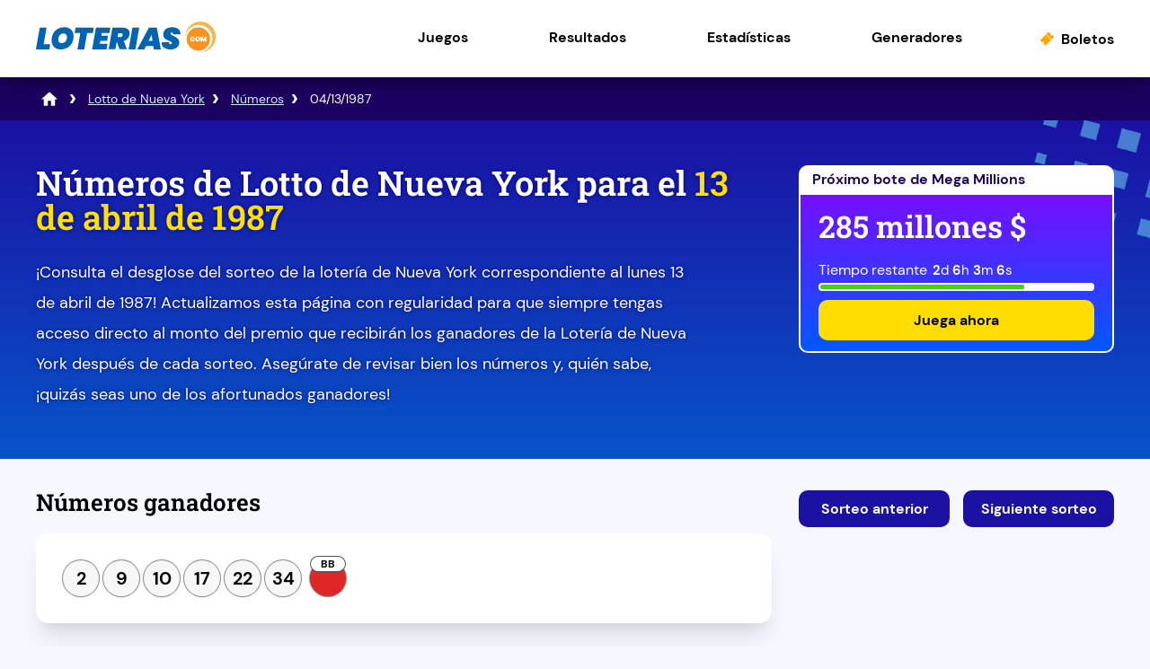

--- FILE ---
content_type: text/html; charset=utf-8
request_url: https://www.loterias.com/nueva-york-lotto/numeros/04-13-1987
body_size: 6169
content:
<!DOCTYPE html>
<html lang="es">
<head>

	<meta charset="utf-8">
	<title>Números de la Lotería de Nueva York para el 13 de abril de 1987 | Tabla de ganadores</title>
	<meta name="description" content="Encuentra aquí los premios del sorteo de la Lotería de Nueva York del lunes 13 de abril de 1987 junto con los números ganadores y la cantidad de jugadores que acertaron.">
	<meta name="keywords" content="">
	<meta name="author" content="Loterias.com">
	<meta property="og:site_name" content="Loterias.com">
	<meta name="HandheldFriendly" content="True">
	<meta name="format-detection" content="telephone=no">
	<meta name="viewport" content="width=device-width, initial-scale=1.0, maximum-scale=5">	
		
	<link rel="icon" href="/favicon.ico" type="image/x-icon" sizes="any">
	<link rel="apple-touch-icon" href="/apple-touch-icon.png">
	<meta name="msapplication-TileColor" content="#1b11a3">
	<meta name="theme-color" content="#1b11a3">
	<link rel="preload" href="/fonts/dm-sans-regular.woff2" as="font" crossorigin="anonymous">
	<link rel="preload" href="/fonts/dm-sans-700.woff2" as="font" crossorigin="anonymous">
	<link rel="preload" href="/fonts/roboto-slab.woff2" as="font" crossorigin="anonymous">
	
	<style>
		@font-face {
			font-family: font-regular; font-style: normal; font-display: swap;
			src: url(/fonts/dm-sans-regular.woff2) format("woff2"), url(/fonts/dm-sans-regular.woff) format("woff"), url(/fonts/dm-sans-regular.ttf) format("truetype");
		}
		@font-face {
			font-family: font-bold; font-style: normal; font-display: swap;
			src: url(/fonts/dm-sans-700.woff2) format("woff2"), url(/fonts/dm-sans-700.woff) format("woff"), url(/fonts/dm-sans-700.ttf) format("truetype");
		}
		@font-face {
			font-family: roboto-title; font-style: normal; font-display: swap;
			src: url(/fonts/roboto-slab.woff2) format("woff2"), url(/fonts/roboto-slab.woff) format("woff"), url(/fonts/roboto-slab.ttf) format("truetype");
		}
	</style>
	
	<link href="/includes/style?v=NpuBvidInMu6coMheeEN7DXNQ_oXFzbx2mmkItBd7Ls1" rel="stylesheet"/>

	
	<script>
		function addLoadEvent(e){var t=window.onload;if(typeof window.onload!="function"){window.onload=e}else{window.onload=function(){if(t){t()}e()}}}
		function addScrollEvent(e){var t=window.onscroll;if(typeof window.onscroll!="function"){window.onscroll=e}else{window.onscroll=function(){if(t){t()}e()}}}
	</script>
	
	

	<script async src="https://www.googletagmanager.com/gtag/js?id=G-L1JX147XDX"></script>
	<script>
		window.dataLayer=window.dataLayer||[];
		function gtag(){dataLayer.push(arguments);}
		gtag('js',new Date());
		gtag('config','G-L1JX147XDX');
	</script>

	<!-- Start Facebook Pixel -->
    <script>
    !function(f,b,e,v,n,t,s)
    {if(f.fbq)return;n=f.fbq=function(){n.callMethod?
    n.callMethod.apply(n,arguments):n.queue.push(arguments)};
    if(!f._fbq)f._fbq=n;n.push=n;n.loaded=!0;n.version='2.0';
    n.queue=[];t=b.createElement(e);t.async=!0;
    t.src=v;s=b.getElementsByTagName(e)[0];
    s.parentNode.insertBefore(t,s)}(window,document,'script',
    'https://connect.facebook.net/en_US/fbevents.js');
    fbq('init', '935414324567659'); 
    fbq('track', 'PageView');
    </script>
    <noscript>
    <img height="1" width="1" 
    src="https://www.facebook.com/tr?id=935414324567659&ev=PageView
    &noscript=1"/>
    </noscript>
    <!-- End Facebook Pixel -->
	
</head>

<body>

<div id="wrapper">

	<header class="default">

		<div class="inner fx">
			
			<div class="logo">
				<a href="/" title="Loterias.com" id="logo"><img src="/images/layout/logo.svg" width="200" height="36" alt="Loterias.com Logo"></a>
			</div>
			<div class="navButton" onclick="navToggle();"><span></span></div>
			<div class="toggle">
				<div class="navTitle">Menú</div>
				<nav>
					<ul class="fx al-cn">
						<li class="sub"><a href="javascript:void(0)" title="Juegos de lotería" class="linkStyle">Juegos</a><span class="expand"></span>
							<div class="subNav">
								<span class="menuHeading">Juegos nacionales</span>
								<div class="column">
										<a href="/powerball" class="state-link usa" title="Powerball">
											<div class="state-game">
												<p><strong>Powerball</strong><br />EE.UU</p>
											</div>
										</a>
										<a href="/mega-millions" class="state-link usa" title="Mega Millions">
											<div class="state-game">
												<p><strong>Mega Millions</strong><br />EE.UU</p>
											</div>
										</a>
										<a href="/lotto-america" class="state-link usa" title="Lotto America">
											<div class="state-game">
												<p><strong>Lotto America</strong><br />EE.UU</p>
											</div>
										</a>
										<a href="/lucky-for-life" class="state-link usa" title="Lucky For Life">
											<div class="state-game">
												<p><strong>Lucky For Life</strong><br />EE.UU</p>
											</div>
										</a>
										<a href="/cash-4-life" class="state-link usa" title="Cash 4 Life">
											<div class="state-game">
												<p><strong>Cash 4 Life</strong><br />EE.UU</p>
											</div>
										</a>
								</div>
								<span class="menuHeading">Juegos de lotería estatal</span>
								<div class="column">
									<a href="/arizona-fantasy-5" class="state-link" title="Arizona Fantasy 5">
										<div class="state-game">
											<p><strong>Arizona</strong><br />Fantasy 5</p>
										</div>
									</a>
									<a href="/california-superlotto" class="state-link" title="California SuperLotto Plus">
										<div class="state-game">
											<p><strong>California</strong><br />SuperLotto Plus</p>
										</div>
									</a>
									<a href="/colorado-lotto" class="state-link" title="Colorado Lotto">
										<div class="state-game">
											<p><strong>Colorado</strong><br />Lotto</p>
										</div>
									</a>
									<a href="/connecticut-lotto" class="state-link" title="Connecticut Lotto">
										<div class="state-game">
											<p><strong>Connecticut</strong><br />Lotto</p>
										</div>
									</a>
									<a href="/florida-lotto" class="state-link" title="Florida Lotto">
										<div class="state-game">
											<p><strong>Florida</strong><br />Lotto</p>
										</div>
									</a>
									<a href="/illinois-lotto" class="state-link" title="Illinois Lotto">
										<div class="state-game">
											<p><strong>Illinois</strong><br />Lotto</p>
										</div>
									</a>
									<a href="/nueva-jersey-cash-5" class="state-link" title="Nueva Jersey Cash 5">
										<div class="state-game">
											<p><strong>Nueva Jersey</strong><br />Cash 5</p>
										</div>
									</a>
									<a href="/nueva-jersey-pick-6" class="state-link" title="Nueva Jersey Pick 6">
										<div class="state-game">
											<p><strong>Nueva Jersey</strong><br />Pick 6</p>
										</div>
									</a>
									<a href="/nueva-york-lotto" class="state-link" title="Lotto de Nueva York">
										<div class="state-game">
											<p><strong>Nueva York</strong><br />Lotto</p>
										</div>
									</a>
									<a href="/nueva-york-numbers" class="state-link" title="Numbers de Nueva York">
										<div class="state-game">
											<p><strong>Nueva York</strong><br />Numbers</p>
										</div>
									</a>
									<a href="/nueva-york-take-5" class="state-link" title="Take 5 de Nueva York">
										<div class="state-game">
											<p><strong>Nueva York</strong><br />Take 5</p>
										</div>
									</a>
									<a href="/lotto-texas" class="state-link" title="Lotto Texas">
										<div class="state-game">
											<p><strong>Texas</strong><br />Lotto Texas</p>
										</div>
									</a>
									<a href="/texas-cash-5" class="state-link" title="Texas Cash 5">
										<div class="state-game">
											<p><strong>Texas</strong><br />Cash 5</p>
										</div>
									</a>
									<a href="/texas-two-step" class="state-link" title="Texas Two Step">
										<div class="state-game">
											<p><strong>Texas</strong><br />Two Step</p>
										</div>
									</a>
								</div>
							</div>
						</li>
						<li class="sub"><a href="javascript:void(0)" title="Resultados de la lotería" class="linkStyle">Resultados</a><span class="expand"></span>
							<div class="subNav">
								<span class="menuHeading">Números de la lotería</span>
								<div class="column">
										<a href="/powerball/numeros" class="state-link usa" title="Números del Powerball">
											<div class="state-game">
												<p><strong>Powerball</strong><br />EE.UU</p>
											</div>
										</a>
										<a href="/mega-millions/numeros" class="state-link usa" title="Números de Mega Millions">
											<div class="state-game">
												<p><strong>Mega Millions</strong><br />EE.UU</p>
											</div>
										</a>
										<a href="/lotto-america/numeros" class="state-link usa" title="Números de Lotto America">
											<div class="state-game">
												<p><strong>Lotto America</strong><br />EE.UU</p>
											</div>
										</a>
										<a href="/lucky-for-life/numeros" class="state-link usa" title="Números de Lucky For Life">
											<div class="state-game">
												<p><strong>Lucky For Life</strong><br />EE.UU</p>
											</div>
										</a>
										<a href="/cash-4-life/numeros" class="state-link usa" title="Números de Cash 4 Life">
											<div class="state-game">
												<p><strong>Cash 4 Life</strong><br />EE.UU</p>
											</div>
										</a>
								</div>
								<span class="menuHeading">Resultados de la lotería estatal</span>
								<div class="column">
									<a href="/arizona-fantasy-5/numeros" class="state-link" title="Números de Arizona Fantasy 5">
										<div class="state-game">
											<p><strong>Arizona</strong><br />Fantasy 5</p>
										</div>
									</a>
									<a href="/california-superlotto/numeros" class="state-link" title="Números de California SuperLotto Plus">
										<div class="state-game">
											<p><strong>California</strong><br />SuperLotto Plus</p>
										</div>
									</a>
									<a href="/colorado-lotto/numeros" class="state-link" title="Números de Colorado Lotto">
										<div class="state-game">
											<p><strong>Colorado</strong><br />Lotto</p>
										</div>
									</a>
									<a href="/connecticut-lotto/numeros" class="state-link" title="Números de Connecticut Lotto">
										<div class="state-game">
											<p><strong>Connecticut</strong><br />Lotto</p>
										</div>
									</a>
									<a href="/florida-lotto/numeros" class="state-link" title="Números de Florida Lotto">
										<div class="state-game">
											<p><strong>Florida</strong><br />Lotto</p>
										</div>
									</a>
									<a href="/illinois-lotto/numeros" class="state-link" title="Números de Illinois Lotto">
										<div class="state-game">
											<p><strong>Illinois</strong><br />Lotto</p>
										</div>
									</a>
									<a href="/nueva-jersey-cash-5/numeros" class="state-link" title="Números de Nueva Jersey Cash 5">
										<div class="state-game">
											<p><strong>Nueva Jersey</strong><br />Cash 5</p>
										</div>
									</a>
									<a href="/nueva-jersey-pick-6/numeros" class="state-link" title="Números de Nueva Jersey Pick 6">
										<div class="state-game">
											<p><strong>Nueva Jersey</strong><br />Pick 6</p>
										</div>
									</a>
									<a href="/nueva-york-lotto/numeros" class="state-link" title="Números del Lotto de Nueva York">
										<div class="state-game">
											<p><strong>Nueva York</strong><br />Lotto</p>
										</div>
									</a>
									<a href="/nueva-york-numbers/numeros" class="state-link" title="Números del Numbers de Nueva York">
										<div class="state-game">
											<p><strong>Nueva York</strong><br />Numbers</p>
										</div>
									</a>
									<a href="/nueva-york-take-5/numeros" class="state-link" title="Números del Take 5 de Nueva York">
										<div class="state-game">
											<p><strong>Nueva York</strong><br />Take 5</p>
										</div>
									</a>
									<a href="/lotto-texas/numeros" class="state-link" title="Números de Lotto Texas">
										<div class="state-game">
											<p><strong>Texas</strong><br />Lotto Texas</p>
										</div>
									</a>
									<a href="/texas-cash-5/numeros" class="state-link" title="Números de Texas Cash 5">
										<div class="state-game">
											<p><strong>Texas</strong><br />Cash 5</p>
										</div>
									</a>
									<a href="/texas-two-step/numeros" class="state-link" title="Números de Texas Two Step">
										<div class="state-game">
											<p><strong>Texas</strong><br />Two Step</p>
										</div>
									</a>
								</div>
							</div>
						</li>
						<li class="sub"><a href="javascript:void(0)" title="Estadísticas de la lotería" class="linkStyle">Estadísticas</a><span class="expand"></span>
							<div class="subNav">
								<span class="menuHeading">Estadísticas de juegos nacionales</span>
								<div class="column">
										<a href="/powerball/estadisticas" class="state-link usa" title="Estadísticas de Powerball">
											<div class="state-game">
												<p><strong>Powerball</strong><br />EE.UU</p>
											</div>
										</a>
										<a href="/mega-millions/estadisticas" class="state-link usa" title="Estadísticas de Mega Millions">
											<div class="state-game">
												<p><strong>Mega Millions</strong><br />EE.UU</p>
											</div>
										</a>
										<a href="/lotto-america/estadisticas" class="state-link usa" title="Estadísticas de Lotto America">
											<div class="state-game">
												<p><strong>Lotto America</strong><br />EE.UU</p>
											</div>
										</a>
										<a href="/lucky-for-life/estadisticas" class="state-link usa" title="Estadísticas de Lucky For Life">
											<div class="state-game">
												<p><strong>Lucky For Life</strong><br />EE.UU</p>
											</div>
										</a>
										<a href="/cash-4-life/estadisticas" class="state-link usa" title="Estadísticas de Cash 4 Life">
											<div class="state-game">
												<p><strong>Cash 4 Life</strong><br />EE.UU</p>
											</div>
										</a>
								</div>
								<span class="menuHeading">Estadísticas de juegos estatales</span>
								<div class="column">
									<a href="/arizona-fantasy-5/estadisticas" class="state-link" title="Estadísticas de Fantasy 5 de Arizona">
										<div class="state-game">
											<p><strong>Arizona</strong><br />Fantasy 5</p>
										</div>
									</a>
									<a href="/california-superlotto/estadisticas" class="state-link" title="Estadísticas de SuperLotto de California">
										<div class="state-game">
											<p><strong>California</strong><br />SuperLotto Plus</p>
										</div>
									</a>
									<a href="/colorado-lotto/estadisticas" class="state-link" title="Estadísticas de Lotto de Colorado">
										<div class="state-game">
											<p><strong>Colorado</strong><br />Lotto</p>
										</div>
									</a>
									<a href="/connecticut-lotto/estadisticas" class="state-link" title="Estadísticas de Lotto de Connecticut">
										<div class="state-game">
											<p><strong>Connecticut</strong><br />Lotto</p>
										</div>
									</a>
									<a href="/florida-lotto/estadisticas" class="state-link" title="Estadísticas de Lotto de Florida">
										<div class="state-game">
											<p><strong>Florida</strong><br />Lotto</p>
										</div>
									</a>
									<a href="/illinois-lotto/estadisticas" class="state-link" title="Estadísticas de Lotto de Illinois">
										<div class="state-game">
											<p><strong>Illinois</strong><br />Lotto</p>
										</div>
									</a>
									<a href="/nueva-jersey-cash-5/estadisticas" class="state-link" title="Estadísticas de Cash 5 de Nueva Jersey">
										<div class="state-game">
											<p><strong>Nueva Jersey</strong><br />Cash 5</p>
										</div>
									</a>
									<a href="/nueva-jersey-pick-6/estadisticas" class="state-link" title="Estadísticas de Pick 6 de Nueva Jersey">
										<div class="state-game">
											<p><strong>Nueva Jersey</strong><br />Pick 6</p>
										</div>
									</a>
									<a href="/nueva-york-lotto/estadisticas" class="state-link" title="Estadísticas de Lotto de Nueva York">
										<div class="state-game">
											<p><strong>Nueva York</strong><br />Lotto</p>
										</div>
									</a>
									<a href="/nueva-york-numbers/estadisticas" class="state-link" title="Estadísticas de Numbers de Nueva York">
										<div class="state-game">
											<p><strong>Nueva York</strong><br />Numbers</p>
										</div>
									</a>
									<a href="/nueva-york-take-5/estadisticas" class="state-link" title="Estadísticas de Take 5 de Nueva York">
										<div class="state-game">
											<p><strong>Nueva York</strong><br />Take 5</p>
										</div>
									</a>
									<a href="/lotto-texas/estadisticas" class="state-link" title="Estadísticas de Lotto de Texas">
										<div class="state-game">
											<p><strong>Texas</strong><br />Lotto Texas</p>
										</div>
									</a>
									<a href="/texas-cash-5/estadisticas" class="state-link" title="Estadísticas de Cash 5 de Texas">
										<div class="state-game">
											<p><strong>Texas</strong><br />Cash 5</p>
										</div>
									</a>
									<a href="/texas-two-step/estadisticas" class="state-link" title="Estadísticas de Two Step de Texas">
										<div class="state-game">
											<p><strong>Texas</strong><br />Two Step</p>
										</div>
									</a>
								</div>
							</div>
						</li>
						<li class="sub"><a href="javascript:void(0)" title="Generadores de la lotería" class="linkStyle">Generadores</a><span class="expand"></span>
							<div class="subNav">
								<span class="menuHeading">Generadores de números para juegos nacionales</span>
								<div class="column">
										<a href="/powerball/generador" class="state-link usa" title="Generadores de números de Powerball">
											<div class="state-game">
												<p><strong>Powerball</strong><br />EE.UU</p>
											</div>
										</a>
										<a href="/mega-millions/generador" class="state-link usa" title="Generadores de números de Mega Millions">
											<div class="state-game">
												<p><strong>Mega Millions</strong><br />EE.UU</p>
											</div>
										</a>
										<a href="/lotto-america/generador" class="state-link usa" title="Generadores de números de Lotto America">
											<div class="state-game">
												<p><strong>Lotto America</strong><br />EE.UU</p>
											</div>
										</a>
										<a href="/lucky-for-life/generador" class="state-link usa" title="Generadores de números de Lucky For Life">
											<div class="state-game">
												<p><strong>Lucky For Life</strong><br />EE.UU</p>
											</div>
										</a>
										<a href="/cash-4-life/generador" class="state-link usa" title="Generadores de números de Cash 4 Life">
											<div class="state-game">
												<p><strong>Cash 4 Life</strong><br />EE.UU</p>
											</div>
										</a>
								</div>
								<span class="menuHeading">Generadores de números para juegos estatales</span>
								<div class="column">
									<a href="/arizona-fantasy-5/generador" class="state-link" title="Generador de números para Fantasy 5 de Arizona">
										<div class="state-game">
											<p><strong>Arizona</strong><br />Fantasy 5</p>
										</div>
									</a>
									<a href="/california-superlotto/generador" class="state-link" title="Generador de números para SuperLotto de California">
										<div class="state-game">
											<p><strong>California</strong><br />SuperLotto Plus</p>
										</div>
									</a>
									<a href="/colorado-lotto/generador" class="state-link" title="Generador de números para Lotto de Colorado">
										<div class="state-game">
											<p><strong>Colorado</strong><br />Lotto</p>
										</div>
									</a>
									<a href="/connecticut-lotto/generador" class="state-link" title="Generador de números para Lotto de Connecticut">
										<div class="state-game">
											<p><strong>Connecticut</strong><br />Lotto</p>
										</div>
									</a>
									<a href="/florida-lotto/generador" class="state-link" title="Generador de números para Lotto de Florida">
										<div class="state-game">
											<p><strong>Florida</strong><br />Lotto</p>
										</div>
									</a>
									<a href="/illinois-lotto/generador" class="state-link" title="Generador de números para Lotto de Illinois">
										<div class="state-game">
											<p><strong>Illinois</strong><br />Lotto</p>
										</div>
									</a>
									<a href="/nueva-jersey-cash-5/generador" class="state-link" title="Generador de números para Cash 5 de Nueva Jersey">
										<div class="state-game">
											<p><strong>Nueva Jersey</strong><br />Cash 5</p>
										</div>
									</a>
									<a href="/nueva-jersey-pick-6/generador" class="state-link" title="Generador de números para Pick 6 de Nueva Jersey">
										<div class="state-game">
											<p><strong>Nueva Jersey</strong><br />Pick 6</p>
										</div>
									</a>
									<a href="/nueva-york-lotto/generador" class="state-link" title="Generador de números para Lotto de Nueva York">
										<div class="state-game">
											<p><strong>Nueva York</strong><br />Lotto</p>
										</div>
									</a>
									<a href="/nueva-york-numbers/generador" class="state-link" title="Generador de números para Numbers de Nueva York">
										<div class="state-game">
											<p><strong>Nueva York</strong><br />Numbers</p>
										</div>
									</a>
									<a href="/nueva-york-take-5/generador" class="state-link" title="Generador de números para Take 5 de Nueva York">
										<div class="state-game">
											<p><strong>Nueva York</strong><br />Take 5</p>
										</div>
									</a>
									<a href="/lotto-texas/generador" class="state-link" title="Generador de números para Lotto Texas">
										<div class="state-game">
											<p><strong>Texas</strong><br />Lotto Texas</p>
										</div>
									</a>
									<a href="/texas-cash-5/generador" class="state-link" title="Generador de números para Cash 5 de Texas">
										<div class="state-game">
											<p><strong>Texas</strong><br />Cash 5</p>
										</div>
									</a>
									<a href="/texas-two-step/generador" class="state-link" title="Generador de números para Two Step de Texas">
										<div class="state-game">
											<p><strong>Texas</strong><br />Two Step</p>
										</div>
									</a>
								</div>
							</div>
						</li>
						<li class="boletos"><a href="/boletos" title="Boletos de lotería">Boletos</a></li>
					</ul>
				</nav>
			</div>
		</div>
	</header>

	<!-- Ezoic - top_of_page - top_of_page -->
	<div id="ezoic-pub-ad-placeholder-103"> </div>
	<!-- End Ezoic - top_of_page - top_of_page -->
	
	<div id="main-content">

<div class="breadcrumb">
	<ol id="breadcrumb" itemscope itemtype="http://schema.org/BreadcrumbList">
		<li itemprop="itemListElement" itemscope itemtype="http://schema.org/ListItem"><a href="/" title="Loterias.com" itemprop="item"><span itemprop="name">Loterías</span></a><meta itemprop="position" content="1"></li>
		<li itemprop="itemListElement" itemscope itemtype="http://schema.org/ListItem"><a href="/nueva-york-lotto" title="Lotto de Nueva York" itemprop="item"><span itemprop="name">Lotto de Nueva York</span></a><meta itemprop="position" content="2"></li>
		<li itemprop="itemListElement" itemscope itemtype="http://schema.org/ListItem"><a href="/nueva-york-lotto/numeros" title="Números del Lotto de Nueva York" itemprop="item"><span itemprop="name">Números</span></a><meta itemprop="position" content="3"></li>
		<li>04/13/1987</li>
	</ol>
</div>

<div class="full-width blue-bg">
	<div class="container">
		<div class="fx fx-mob mob-wrap">
			<div class="w70 mRight">
				<h1>Números de Lotto de Nueva York para el <span>13 de abril de 1987</span></h1>
				<p>¡Consulta el desglose del sorteo de la lotería de Nueva York correspondiente al lunes 13 de abril de 1987! Actualizamos esta página con regularidad para que siempre tengas acceso directo al monto del premio que recibirán los ganadores de la Lotería de Nueva York después de cada sorteo. Asegúrate de revisar bien los números y, quién sabe, ¡quizás seas uno de los afortunados ganadores!</p>
			</div>
			
				<div class="w30">
					

	<div class="cta-box blue">
		<div class="jp-date">
			Próximo bote de Mega Millions
		</div>
		<div class="cta-inner">
			<div class="jp-amount">285 millones $</div>
			<div class="jp-timer">
				<span class="timerText">Tiempo restante</span>
				<div class="timerBox">
					<ul id="647" class="timer fx">
						<li><span>0</span>d</li>
						<li><span>0</span>h</li>
						<li><span>0</span>m</li>
						<li><span>0</span>s</li>
					</ul>
				</div>
				<script>addLoadEvent(function () { drawTimer("647", "2026-01-28T04:00:00", "")});</script>
				<div class="loading-bar">
					<div id="647-loading-bar" class="loading-bar-inner"></div>
					<script>addLoadEvent(function(){countdownBar("647-loading-bar", "2026-01-28T04:00:00", 27, 647) });</script>
				</div>
			</div>
			<div>
				<a href="/es/juega/mega-millions" title="Juega ahora" rel="nofollow noopener" target="_blank" class="link-btn">Juega ahora</a>
			</div>
		</div>
	</div>
	

				</div>
			
		</div>
	</div>
</div>

<div id="content">

	<div class="fx fx-mob res-block">
	
		<div class="w70 mRight">
		
			<h2 id="main-draw">Números ganadores</h2>
			
			<div class="ind-res res-box -mob">
				<ul class="balls">
					
						<li class="ball ball">2</li>
					
						<li class="ball ball">9</li>
					
						<li class="ball ball">10</li>
					
						<li class="ball ball">17</li>
					
						<li class="ball ball">22</li>
					
						<li class="ball ball">34</li>
					
						<li class="ball bonus-ball"></li>
					
				</ul>
			</div>

			
			
			<h3>Premios</h3>
			
			
			
				<p style="padding:10px; background:#ffe000; width:100%"><img src="/images/layout/countdown-clock.svg" width="20" height="20" style="margin-right:10px; margin-bottom:-3px;" /><strong>Los datos del premio aún no están disponibles. Consulte esta información próximamente.</strong></p>
				
			
			
		</div>
		
		<div class="w30 fx-col jc-st">
		
			
			
			<div class="prev-next">
				
					<a href="/nueva-york-lotto/numeros/04-11-1987" class="prev-result" title="Ver el resultado anterior de Lotto de Nueva York">Sorteo anterior</a>
				
					<a href="/nueva-york-lotto/numeros/04-15-1987" class="next-result" title="Ver el resultado siguiente de Lotto de Nueva York">Siguiente sorteo</a>
				
			</div>
			
		</div>
		
	</div>
	
</div>

		<!-- Ezoic - bottom_of_page - bottom_of_page -->
		<div id="ezoic-pub-ad-placeholder-104"></div>
		<!-- End Ezoic - bottom_of_page - bottom_of_page -->

		</div>

		<footer>
			<div class="inner">
				<div class="fx jc-bt al-cn">
					<div class="footer-logo"><a href="/" title ="Loterias.com"><img src="/images/layout/logo-white.svg" width="280" height="39" alt="Loterias.com Logo"></a></div>
					<p class="age">Los jugadores deben tener 18 años o más para participar en loterías en línea.</p>
				</div>

				<div class="smallbits">
					<p>El contenido y las operaciones de este sitio web no han sido aprobados ni respaldados por Powerball, Mega Millions ni ninguna otra lotería estatal.<br /><strong>Material con copyright &copy; 2026</strong></p>
					<ul class="links-details">
						<li><a href="/contactanos" title="Contáctanos">Contáctanos</a></li>
						<li><a href="/cookies" title="Cookies">Cookies</a></li>
						<li><a href="/descargo-de-responsabilidad" title="Descargo de responsabilidad">Descargo de responsabilidad</a></li>
						<li><a href="/privacidad" title="Privacidad">Privacidad</a></li>
						<li><a href="/mapa-del-sitio" title="Mapa del sitio">Mapa del sitio</a></li>
						<li><a href="/terminos-y-condiciones" title="Términos y condiciones">Términos y condiciones</a></li>
					</ul>
				</div>
			</div>
		</footer>
	</div>

	<script src="/js/functions?v=Li7VWWpZG5nt3omQItsxoH6QC7w98G7SYH3pp5HbQy41"></script>

	
	
</body>
</html>

--- FILE ---
content_type: image/svg+xml
request_url: https://www.loterias.com/images/layout/logo.svg
body_size: 1767
content:
<svg xmlns="http://www.w3.org/2000/svg" viewBox="0 0 229.86 39"><defs><style>.cls-1{fill:#0064b1;}.cls-2{fill:#f7931e;}.cls-3{fill:#f9b443;}</style></defs><title>logo_2</title><g id="Layer_2" data-name="Layer 2"><g id="Layer_1-2" data-name="Layer 1"><path class="cls-1" d="M9.87,28.87h8.38l-1.17,6.58H0L4.9,7.72h8.69Z"/><path class="cls-1" d="M25.57,34.27a10.09,10.09,0,0,1-4.11-4.09A12.38,12.38,0,0,1,20,24.13a18.26,18.26,0,0,1,2.06-8.79,14.87,14.87,0,0,1,5.76-6,16.75,16.75,0,0,1,8.52-2.13,13.18,13.18,0,0,1,6.29,1.43,10,10,0,0,1,4.13,4,12.16,12.16,0,0,1,1.45,6,18.52,18.52,0,0,1-2.06,8.81,14.83,14.83,0,0,1-5.8,6,16.91,16.91,0,0,1-8.6,2.15A12.74,12.74,0,0,1,25.57,34.27Zm11.06-7.73a6.79,6.79,0,0,0,2.29-2.86,9.48,9.48,0,0,0,.78-3.86,4.62,4.62,0,0,0-1.16-3.35,4.39,4.39,0,0,0-3.31-1.19,6.11,6.11,0,0,0-3.56,1.06,6.74,6.74,0,0,0-2.33,2.84,9.28,9.28,0,0,0-.8,3.86A4.68,4.68,0,0,0,29.7,26.4a4.46,4.46,0,0,0,3.39,1.21A5.94,5.94,0,0,0,36.64,26.54Z"/><path class="cls-1" d="M74.05,7.72l-1.21,6.89H65.48L61.8,35.45H53.1l3.68-20.83H49.5l1.21-6.89Z"/><path class="cls-1" d="M84.24,14.61l-.59,3.45h8.62L91.09,24.6H82.48l-.71,3.92h9.79l-1.21,6.93H71.86l4.9-27.73H95.24L94,14.61Z"/><path class="cls-1" d="M117.59,9.72A6.69,6.69,0,0,1,119.9,15a9.06,9.06,0,0,1-.16,1.76,9.91,9.91,0,0,1-2.43,5,10.79,10.79,0,0,1-5,3.07l4.15,10.61h-9.56l-3.49-9.95-1.76,9.95H93l4.9-27.73h12.92Q115.27,7.72,117.59,9.72Zm-13.12,10h3.45a3.13,3.13,0,0,0,2-.57,2.85,2.85,0,0,0,1-1.78,2.71,2.71,0,0,0,0-.51,1.72,1.72,0,0,0-.55-1.35,2.34,2.34,0,0,0-1.61-.49h-3.45Z"/><path class="cls-1" d="M132.17,7.72l-4.9,27.73h-8.69l4.9-27.73Z"/><path class="cls-1" d="M150.07,31.26h-9.24l-2.11,4.19h-9.12l15-27.73h10l5.21,27.73H150.7Zm-.94-6.54L148,17l-3.88,7.71Z"/><path class="cls-1" d="M164,33.68a6.72,6.72,0,0,1-3-6q0-.39.08-1.17h9.24a2.4,2.4,0,0,0,.37,1.8,2,2,0,0,0,1.63.59,1.9,1.9,0,0,0,1.17-.35,1.2,1.2,0,0,0,.47-1A1.85,1.85,0,0,0,173,26a18.38,18.38,0,0,0-3-1.49,29.06,29.06,0,0,1-3.66-1.8,8.3,8.3,0,0,1-2.49-2.35,6.26,6.26,0,0,1-1.06-3.72,8.73,8.73,0,0,1,1.47-5.07,9.07,9.07,0,0,1,4.09-3.23,15.43,15.43,0,0,1,6-1.1,14.51,14.51,0,0,1,5.38.94,8.45,8.45,0,0,1,3.72,2.72,6.77,6.77,0,0,1,1.35,4.21q0,.31-.08,1.1h-9.36a4.81,4.81,0,0,0,.08-.63,1.52,1.52,0,0,0-.43-1.16,1.63,1.63,0,0,0-1.17-.41,1.57,1.57,0,0,0-1.1.39,1.31,1.31,0,0,0-.43,1,1.84,1.84,0,0,0,.9,1.51,20.33,20.33,0,0,0,2.86,1.59,33.83,33.83,0,0,1,3.7,2A8.79,8.79,0,0,1,182.3,23a6.54,6.54,0,0,1,1.06,3.78A8.1,8.1,0,0,1,182,31.37a9,9,0,0,1-3.9,3.19A16.84,16.84,0,0,1,164,33.68Z"/><path class="cls-2" d="M207,20.89a1.12,1.12,0,0,0-.91.37,1.53,1.53,0,0,0-.32,1,1.51,1.51,0,0,0,.32,1,1.27,1.27,0,0,0,1.8,0,1.51,1.51,0,0,0,.32-1,1.53,1.53,0,0,0-.32-1A1.11,1.11,0,0,0,207,20.89Z"/><path class="cls-2" d="M207.77,7.35a14.93,14.93,0,1,0,14.9,14.93A14.92,14.92,0,0,0,207.77,7.35Zm-8.24,15.94a.93.93,0,0,0,.78.37,1.05,1.05,0,0,0,.59-.17,1.11,1.11,0,0,0,.4-.48h2.06a3.12,3.12,0,0,1-.53,1.3,2.67,2.67,0,0,1-1,.86,3.32,3.32,0,0,1-1.45.3,3.21,3.21,0,0,1-1.64-.4,2.7,2.7,0,0,1-1.07-1.12,3.82,3.82,0,0,1,0-3.3,2.7,2.7,0,0,1,1.07-1.12,3.22,3.22,0,0,1,1.64-.4,3.32,3.32,0,0,1,1.45.3,2.67,2.67,0,0,1,1,.86,3.12,3.12,0,0,1,.53,1.3h-2.06a1.11,1.11,0,0,0-.4-.48,1.05,1.05,0,0,0-.59-.17.93.93,0,0,0-.78.37,1.88,1.88,0,0,0,0,2Zm10.23.63a3.06,3.06,0,0,1-1.16,1.15,3.33,3.33,0,0,1-3.22,0,3.09,3.09,0,0,1-1.17-1.15,3.37,3.37,0,0,1,0-3.3,3.06,3.06,0,0,1,1.17-1.14,3.37,3.37,0,0,1,3.22,0,3,3,0,0,1,1.16,1.14,3.4,3.4,0,0,1,0,3.3Zm8.51,1.5h-1.94V22.31l-1,3.11H213.7l-1-3.11v3.11h-2V19.19h2.39l1.37,3.74,1.34-3.74h2.38Z"/><path class="cls-3" d="M210.4,0a19.48,19.48,0,0,0-19.46,19.5c0,.36,0,.71,0,1.07A17.4,17.4,0,1,1,209.33,39c.35,0,.71,0,1.07,0a19.5,19.5,0,0,0,0-39Z"/></g></g></svg>

--- FILE ---
content_type: image/svg+xml
request_url: https://www.loterias.com/images/layout/countdown-clock.svg
body_size: 67
content:
<?xml version="1.0" ?><svg viewBox="0 0 24 24" xmlns="http://www.w3.org/2000/svg"><title/><g data-name="Layer 2" id="Layer_2"><path d="M4,14a8,8,0,1,0,8-8A8,8,0,0,0,4,14Zm8-6a6,6,0,1,1-6,6A6,6,0,0,1,12,8Z"/><rect height="2" width="4" x="10" y="2"/><rect height="2" transform="translate(-2.78 5.29) rotate(-45)" width="4.24" x="2.88" y="5"/><rect height="5" width="2" x="11" y="10"/></g></svg>